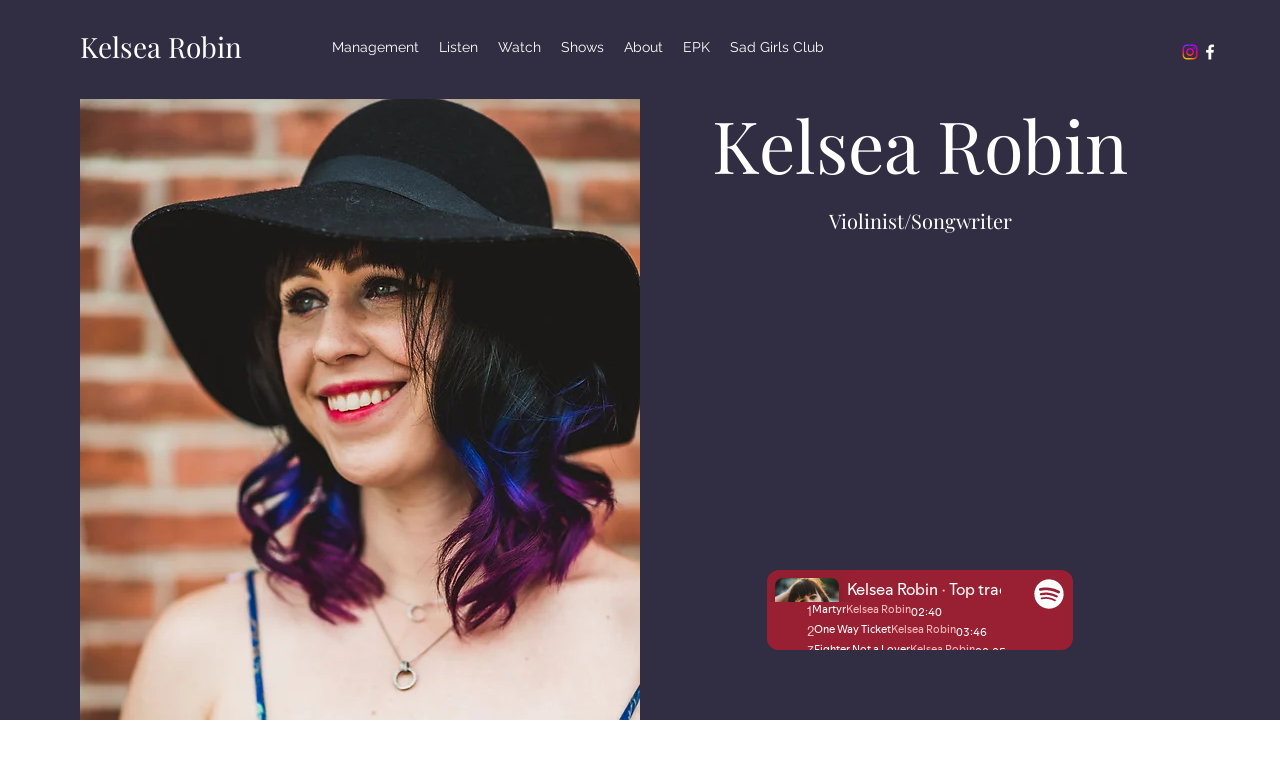

--- FILE ---
content_type: text/html; charset=utf-8
request_url: https://accounts.google.com/o/oauth2/postmessageRelay?parent=https%3A%2F%2Fstatic.parastorage.com&jsh=m%3B%2F_%2Fscs%2Fabc-static%2F_%2Fjs%2Fk%3Dgapi.lb.en.2kN9-TZiXrM.O%2Fd%3D1%2Frs%3DAHpOoo_B4hu0FeWRuWHfxnZ3V0WubwN7Qw%2Fm%3D__features__
body_size: 160
content:
<!DOCTYPE html><html><head><title></title><meta http-equiv="content-type" content="text/html; charset=utf-8"><meta http-equiv="X-UA-Compatible" content="IE=edge"><meta name="viewport" content="width=device-width, initial-scale=1, minimum-scale=1, maximum-scale=1, user-scalable=0"><script src='https://ssl.gstatic.com/accounts/o/2580342461-postmessagerelay.js' nonce="uqD3t8j0L7huyA7_Wrh2VA"></script></head><body><script type="text/javascript" src="https://apis.google.com/js/rpc:shindig_random.js?onload=init" nonce="uqD3t8j0L7huyA7_Wrh2VA"></script></body></html>